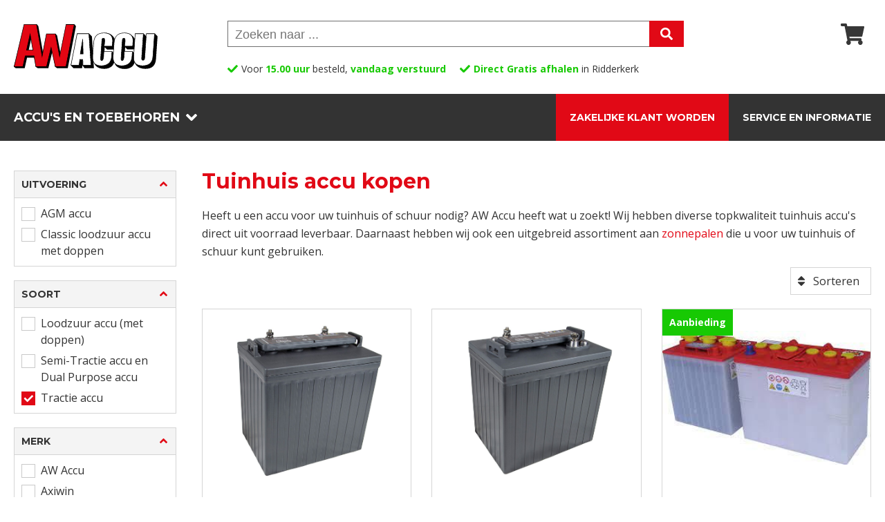

--- FILE ---
content_type: text/html; charset=UTF-8
request_url: https://www.awaccu.nl/producten/tuinhuis-accu/tractie-accu
body_size: 6730
content:
<!doctype html>
<html lang="nl">
<head>
<title>Tuinhuis accu en Tractie accu kopen bij AW Accu</title>
<meta name="description" content="Goedkope Tuinhuis accu kopen? Bestel uw Tuinhuis accu en Tractie accu direct bij AW ACCU - Zeer scherpe prijzen - Alles op voorraad - Snel geleverd - Topkwaliteit accu’s">
<meta property="og:title" content="Tuinhuis accu en Tractie accu kopen bij AW Accu" />
<meta property="og:description" content="Goedkope Tuinhuis accu kopen? Bestel uw Tuinhuis accu en Tractie accu direct bij AW ACCU - Zeer scherpe prijzen - Alles op voorraad - Snel geleverd - Topkwaliteit accu’s" />
<meta property="og:image" content="https://www.awaccu.nl/images/accu/tuinhuis-accu.jpg" />
<meta name="twitter:title" content="Tuinhuis accu en Tractie accu kopen bij AW Accu" />
<meta name="twitter:description" content="Goedkope Tuinhuis accu kopen? Bestel uw Tuinhuis accu en Tractie accu direct bij AW ACCU - Zeer scherpe prijzen - Alles op voorraad - Snel geleverd - Topkwaliteit accu’s" />
<meta name="twitter:image" content="https://www.awaccu.nl/images/accu/tuinhuis-accu.jpg" />
<meta charset="utf-8">
<meta name="viewport" content="width=device-width, initial-scale=1.0" />
<link href="/css/css-reset.css" rel="stylesheet" type="text/css" />
<link href="/css/style.css?v2" rel="stylesheet" type="text/css" />
<link href="/css/menu-header.css" rel="stylesheet" type="text/css" />
<link href="/css/producten.css" rel="stylesheet" type="text/css" />
<link href="/css/footer.css" rel="stylesheet" type="text/css" />	
<link href="https://fonts.googleapis.com/css?family=Open+Sans:400,600,700,800&display=swap" rel="stylesheet">
<link href="https://fonts.googleapis.com/css2?family=Montserrat:wght@400;600;700;900&display=swap" rel="stylesheet">
<link rel="canonical" href="https://www.awaccu.nl/producten/tuinhuis-accu" />
<script src="/scripts/jquery-3.5.0.min.js" type="text/javascript" ></script>
<script type="text/JavaScript">
function MM_jumpMenu(targ,selObj,restore){
  eval(targ+".location='"+selObj.options[selObj.selectedIndex].value+"'");
  if (restore) selObj.selectedIndex=0;
}
</script>
<link rel="apple-touch-icon" sizes="180x180" href="/favicons/apple-touch-icon.png">
<link rel="icon" type="image/png" sizes="32x32" href="/favicons/favicon-32x32.png">
<link rel="icon" type="image/png" sizes="16x16" href="/favicons/favicon-16x16.png">
<link rel="manifest" href="/favicons/site.webmanifest">
<link rel="mask-icon" href="/favicons/safari-pinned-tab.svg" color="#e10915">
<link rel="shortcut icon" href="/favicons/favicon.ico">
<meta name="apple-mobile-web-app-title" content="AW Accu">
<meta name="application-name" content="AW Accu">
<meta name="msapplication-TileColor" content="#ffffff">
<meta name="msapplication-config" content="/favicons/browserconfig.xml">
<meta name="theme-color" content="#ffffff">
<script>
(function(w,d,s,l,i){w[l]=w[l]||[];w[l].push({'gtm.start':new Date().getTime(),event:'gtm.js'});
var f=d.getElementsByTagName(s)[0], j=d.createElement(s), dl=l!='dataLayer'?'&l='+l:'';
j.async=true; j.src='https://www.googletagmanager.com/gtm.js?id='+i+dl; f.parentNode.insertBefore(j,f);
})(window,document,'script','dataLayer','GTM-M53DR6FX');
</script>
<script src="https://static.elfsight.com/platform/platform.js" async></script>
<script>!function(s,e,t,r){var a=e.createElement("script");a.async=!0;a.src="https://cdn.masslytics.io/masslytics.js";var c=e.getElementsByTagName("script")[0];c.parentNode.insertBefore(a,c);s.masslyticsApiSubdomain="app";s.masslyticsBrandId="SW-645108";}(window,document);</script>
<script async src="https://plausible.io/js/pa-0HgGx6M9jti6Pa_pI9I_n.js"></script>
<script>
  window.plausible=window.plausible||function(){(plausible.q=plausible.q||[]).push(arguments)},plausible.init=plausible.init||function(i){plausible.o=i||{}};
  plausible.init()
</script>
</head>
	<body>
        <header>
	
			<!--<div class="top-openingsbar">
        		Wij zijn geopend van 9:00 tot 13:00
    		</div>-->
            
			<div class="main clearfix">
            <div class="hamburger" id="hamburger"></div>
            <a href="/"><img src="/images/aw-accu.svg" class="logo" alt="AW Accu"/></a>
                <div class="icons">
                    <div class="icon-3-nolink"></div>              </div>
                            <div class="zoek">
                  <form id="form_zk" name="form_zk" method="get" action="/zoeken.php">
                      <input name="zoekwoord" type="text" id="zoekwoord" placeholder="Zoeken naar ..." value="">
                      <input name="zv" type="hidden" id="zv" value="ja">
                      <input type="submit" value="">
                  </form>
              </div>
              <!--<div class="voordelen clearfix">
                      <div><span class="groen">Snelle</span> levering</div>
                      <div><span class="groen">Compleet</span> assortiment</div>
                      <div><span class="groen">Veilig</span> bestellen en betalen</div>
                      <div><span class="groen">9.6</span> klantenscore</div>
                      <div><span class="groen">Helpdesk</span> +31 180 53 16 16</div>
                </div>-->
				<div class="voordelen-review">
                      <div>Voor <span class="groen">15.00 uur</span> besteld, <span class="groen">vandaag verstuurd</span></div>
                      <div><span class="groen">Direct Gratis afhalen</span> in Ridderkerk</div>
				  	  <div class="elfsight-app-5805e819-b1a3-4763-99a5-b07250565ef2"></div>
                </div>
            </div>
            <div class="hdr-buttons">
                <div class="buttons-container clearfix">
                    <div class="float-left clearfix">
                        <div id="button-assortiment">Accu's en toebehoren</div>
                    </div>
                    <div class="float-right clearfix">
						<!--<a href="/pagina/vacature-magazijnmedewerker-chauffeur">Vacature</a>-->
                        <a href="/pagina/zakelijke-klant-worden">Zakelijke klant worden</a>
                        <a href="/service-en-informatie">Service en informatie</a>
                    </div>
                </div>
            </div>
		  <div class="menu-container" id="menu-container">
		  <div class="button-mob-ass" id="button-assortiment-mob">Accu's en toebehoren</div>
			<div id="menu" class="menu clearfix">
                <div class="groep-container">
                    <h4 id="titel-groep-1">Toepassing</h4>
                    <div class="groep clearfix" id="groep-1">
                    <div>
                    <a href="/producten/agrarische-accu">Agrarische accu</a><a href="/producten/auto-accu">Auto accu</a><a href="/producten/beveiliging-accu">Beveiliging accu</a><a href="/producten/boot-accu">Boot accu</a><a href="/producten/camper-accu">Camper accu</a><a href="/producten/caravan-accu">Caravan accu</a><a href="/producten/golfkar-accu">Golfkar accu</a><a href="/producten/golftrolley-accu">Golftrolley accu</a><a href="/producten/grasmaaier-accu">Grasmaaier accu</a><a href="/producten/heftruck-accu">Heftruck accu</a></div><div><a href="/producten/hoogwerker-accu">Hoogwerker accu</a><a href="/producten/motor-accu">Motor accu</a><a href="/producten/oldtimer-accu">Oldtimer accu</a><a href="/producten/rolstoel-accu">Rolstoel accu</a><a href="/producten/scooter-accu">Scooter accu</a><a href="/producten/scootmobiel-accu">Scootmobiel accu</a><a href="/producten/solar-accu">Solar accu</a><a href="/producten/telecom-accu">Telecom accu</a><a href="/producten/tuinhuis-accu">Tuinhuis accu</a><a href="/producten/vrachtwagen-accu">Vrachtwagen accu</a>                    </div>
                    </div>
                </div>
				<div class="groep-container">
                    <h4 id="titel-groep-2">Soort</h4>
                    <div class="groep clearfix" id="groep-2">
                    <div>
					<a href="/producten/classic-oldtimer-accu">Classic oldtimer accu</a><a href="/producten/loodaccu">Loodaccu</a><a href="/producten/loodzuur-accu-met-doppen">Loodzuur accu (met doppen)</a><a href="/producten/semi-tractie-accu-dual-purpose-accu">Semi-Tractie accu en Dual Purpose accu</a></div><div><a href="/producten/start-accu">Start accu</a><a href="/producten/start-stop-accu">Start-stop accu</a><a href="/producten/stationaire-accu">Stationaire accu</a><a href="/producten/tractie-accu">Tractie accu</a>                    </div>
                    </div>
                </div>
				<div class="groep-container">
                    <h4 id="titel-groep-3">Uitvoering</h4>
                    <div class="groep clearfix" id="groep-3">
                    <div>
					<a href="/producten/agm-accu">AGM accu</a><a href="/producten/agm-accu-met-zuurpack">AGM accu met zuurpack</a><a href="/producten/agm-start-stop-accu">AGM start-stop accu</a><a href="/producten/classic-loodzuur-accu-met-doppen">Classic loodzuur accu met doppen</a><a href="/producten/efb-start-stop-accu">EFB start-stop accu</a></div><div><a href="/producten/gel-accu">Gel accu</a><a href="/producten/lead-carbon-gel-accu">Lead Carbon Gel accu</a><a href="/producten/lithium-accu">Lithium accu</a><a href="/producten/optima-spiracell">Optima spiracell</a><a href="/producten/smf-accu">SMF accu</a>                    </div>
                    </div>
                </div>
				<div class="groep-container">
                    <h4 id="titel-groep-4">Toebehoren &amp; Overig</h4>
                    <div class="groep clearfix" id="groep-4">
                    <div>
					<a href="/producten/aansluitmateriaal">Aansluitmateriaal</a><a href="/producten/accubak">Accubak</a><a href="/producten/accukabel">Accukabel</a><a href="/producten/accumonitor">Accumonitor</a><a href="/producten/accuscheider">Accuscheider</a><a href="/producten/accutester">Accutester</a><a href="/producten/demi-water">Demi-water</a><a href="/producten/digitale-universeelmeter">Digitale universeelmeter</a><a href="/producten/diverse">Diverse</a></div><div><a href="/producten/groene-stroom">Groene stroom</a><a href="/producten/lader">Lader</a><a href="/producten/omvormers-ac-dc-inverters">Omvormers en AC-DC inverters</a><a href="/producten/powerbank">Powerbank</a><a href="/producten/startbooster">Startbooster</a><a href="/producten/startkabel">Startkabel</a><a href="/producten/stroomonderbreker">Stroomonderbreker</a><a href="/producten/zekeringen-en-zekeringhouders">Zekeringen en zekeringhouders</a>                    </div>
                    </div>
                </div>
            </div>
			<!--<div class="button-mob"><a href="/pagina/vacature-magazijnmedewerker-chauffeur">Vacature</a></div>-->
			<div class="button-mob"><a href="/pagina/zakelijke-klant-worden">Zakelijke klant worden</a></div>
			<div class="button-mob"><a href="/service-en-informatie">Service en informatie</a></div>
			</div>
        </header>
        <div id="margin-header" class="margin-header"></div>        <section class="filters-mob clearfix">
			<div class="flsr">
				<div class="fl-mob float-left" id="button-filters">Filter</div>
                <div class="sr-mob float-right" id="button-sorteren-mob">Sorteren</div>
			</div>
		</section>
        <div class="sorteermenu-mob" id="sorteermenu-mob">
            <a href="/producten/tuinhuis-accu/tractie-accu?s=1">Relevantie</a>
            <a href="/producten/tuinhuis-accu/tractie-accu?s=2">Prijs oplopend</a>
            <a href="/producten/tuinhuis-accu/tractie-accu?s=3">Prijs aflopend</a>
        </div>
		<section class="main clearfix">
			<div class="filtercontainer clearfix">
                        <div class="filters float-left" id="filters">
<div class="filterblok">
    <div id="filterkop-1" class="filterbox-kop clearfix montsterrat14 uppercase">Uitvoering</div>
    <div id="filtermenu-1" class="filteropties" style="display: block">
        <div class="optiecontainer clearfix"><a href="/producten/tuinhuis-accu/agm-accu/tractie-accu">AGM accu</a></div><div class="optiecontainer clearfix"><a href="/producten/tuinhuis-accu/classic-loodzuur-accu-met-doppen/tractie-accu">Classic loodzuur accu met doppen</a></div>
    </div>
    </div><div class="filterblok">
    <div id="filterkop-3" class="filterbox-kop clearfix montsterrat14 uppercase">Soort</div>
    <div id="filtermenu-3" class="filteropties filtermenu-3-mob" style="display: block">
        <div class="optiecontainer clearfix"><a href="/producten/tuinhuis-accu/tractie-accu+loodzuur-accu-met-doppen">Loodzuur accu (met doppen)</a></div><div class="optiecontainer clearfix"><a href="/producten/tuinhuis-accu/tractie-accu+semi-tractie-accu-dual-purpose-accu">Semi-Tractie accu en Dual Purpose accu</a></div><div class="optiecontainer clearfix"><a href="/producten/tuinhuis-accu" class="actief">Tractie accu</a></div>
    </div>
    </div><div class="filterblok">
    <div id="filterkop-4" class="filterbox-kop clearfix montsterrat14 uppercase">Merk</div>
    <div id="filtermenu-4" class="filteropties" style="display: block">
        <div class="optiecontainer clearfix"><a href="/producten/tuinhuis-accu/tractie-accu?m=aw-accu">AW Accu</a></div><div class="optiecontainer clearfix"><a href="/producten/tuinhuis-accu/tractie-accu?m=axiwin">Axiwin</a></div><div class="optiecontainer clearfix"><a href="/producten/tuinhuis-accu/tractie-accu?m=banner">Banner</a></div>
    </div>
    </div><div class="filterblok">
    <div id="filterkop-5" class="filterbox-kop clearfix montsterrat14 uppercase">Voltage</div>
    <div id="filtermenu-5" class="filteropties" style="display: block">
        <div class="optiecontainer clearfix"><a href="/producten/tuinhuis-accu/tractie-accu?v=2v">2V</a></div><div class="optiecontainer clearfix"><a href="/producten/tuinhuis-accu/tractie-accu?v=6v">6V</a></div><div class="optiecontainer clearfix"><a href="/producten/tuinhuis-accu/tractie-accu?v=8v">8V</a></div><div class="optiecontainer clearfix"><a href="/producten/tuinhuis-accu/tractie-accu?v=12v">12V</a></div>
    </div>
    </div><div class="filterblok">
    <div id="filterkop-6" class="filterbox-kop clearfix montsterrat14 uppercase">Capaciteit</div>
    <div id="filtermenu-6" class="filteropties" style="display: block">
        <div class="optiecontainer clearfix"><a href="/producten/tuinhuis-accu/tractie-accu?c=21-50ah">21-50Ah</a></div><div class="optiecontainer clearfix"><a href="/producten/tuinhuis-accu/tractie-accu?c=51-80ah">51-80Ah</a></div><div class="optiecontainer clearfix"><a href="/producten/tuinhuis-accu/tractie-accu?c=81-110ah">81-110Ah</a></div><div class="optiecontainer clearfix"><a href="/producten/tuinhuis-accu/tractie-accu?c=110-140ah">110-140Ah</a></div><div class="optiecontainer clearfix"><a href="/producten/tuinhuis-accu/tractie-accu?c=141-200ah">141-200Ah</a></div><div class="optiecontainer clearfix"><a href="/producten/tuinhuis-accu/tractie-accu?c=201-500ah">201-500Ah</a></div><div class="optiecontainer clearfix"><a href="/producten/tuinhuis-accu/tractie-accu?c=501-1000ah">501-1000Ah</a></div><div class="optiecontainer clearfix"><a href="/producten/tuinhuis-accu/tractie-accu?c=1001ah">>1001Ah</a></div>
    </div>
    </div>			</div>
            </div>
			<div class="printro float-right">
				<h1 class="montsterrat30 tekstrood">Tuinhuis accu kopen</h1>
                <div class="tekst">Heeft u een accu voor uw tuinhuis of schuur nodig? AW Accu heeft wat u zoekt! Wij hebben diverse topkwaliteit tuinhuis accu&#39;s direct uit voorraad leverbaar. Daarnaast hebben wij ook een uitgebreid assortiment aan <a href="/producten/groene-stroom">zonnepalen</a> die u voor uw tuinhuis of schuur kunt gebruiken. </div>			</div>
			<div class="srtintro clearfix">
              <div class="srt-main float-right">
                                                <div class="sorteren" id="button-sorteren">Sorteren</div>
                <div class="sorteermenu" id="sorteermenu">
                  <a href="/producten/tuinhuis-accu/tractie-accu?s=1">Relevantie</a>
                  <a href="/producten/tuinhuis-accu/tractie-accu?s=2">Prijs oplopend</a>
                  <a href="/producten/tuinhuis-accu/tractie-accu?s=3">Prijs aflopend</a>
                </div>
                              </div>
			</div>
			<div class="productencontainer kolom-3-4 float-right flex-box">
            <div class="product kolom-1-3">
						<a href="/product/aw-t875-aw-professional-deep-cycle-usa-monoblock-sli-accu-8v-170ah-c20"><div class="prod-image" style="background-image: url(/fotos/1708626249.jpg);" title="Tuinhuis accu AW T875 AW Professional deep cycle USA monoblock SLI accu 8V 170Ah(C20)   ">
							
						</div></a>
						<div class="container">
							<div class="prod-tekst">
								<h3 class="tuinhuis-accu-kopen"><a href="/product/aw-t875-aw-professional-deep-cycle-usa-monoblock-sli-accu-8v-170ah-c20"><span class="art-nr">AW T875 | Tuinhuis accu</span> AW Professional deep cycle USA monoblock SLI accu 8V 170Ah(C20)   </a></h3>
								<div class="info-tekst">AW Accu | Loodzuur accu (met doppen) | Semi-Tractie accu en Dual Purpose accu | Tractie accu | Classic loodzuur accu met doppen | 8V | 170Ah(C20) |   </div>
							</div>
						</div>
						<div class="beschikbaarheid">
							<font class="levertijdgroen">Direct leverbaar</font>
						</div>
						<div class="prijsbox grijs">
						<div class="prijzen float-left clearfix">
                                    <div class="streeptekst">262.50</div>
                                    <div class="montsterrat20">209.95</div>
                                    <div class="info-tekst">incl.btw</div>
                                </div>
                        <form action="/winkelmandje" method="post" name="form" id="form">
                        <input name="aantal" type="hidden" id="aantal" value="1">
                        <input name="prod_id" type="hidden" id="prod_id" value="592">
                        <input name="actie" type="hidden" id="actie" value="toevoegen">
                        <input type="submit" name="button" id="button" value="" />
                        </form>
						</div>
					</div><div class="product kolom-1-3">
						<a href="/product/aw-t105-aw-professional-deep-cycle-usa-monoblock-sli-accu-6v-232ah-c20"><div class="prod-image" style="background-image: url(/fotos/1708626216.jpg);" title="Tuinhuis accu AW T105 AW Professional deep cycle USA monoblock SLI accu 6V 232Ah(C20)   ">
							
						</div></a>
						<div class="container">
							<div class="prod-tekst">
								<h3 class="tuinhuis-accu-kopen"><a href="/product/aw-t105-aw-professional-deep-cycle-usa-monoblock-sli-accu-6v-232ah-c20"><span class="art-nr">AW T105 | Tuinhuis accu</span> AW Professional deep cycle USA monoblock SLI accu 6V 232Ah(C20)   </a></h3>
								<div class="info-tekst">AW Accu | Semi-Tractie accu en Dual Purpose accu | Tractie accu | Classic loodzuur accu met doppen | 6V | 232Ah(C20) |   </div>
							</div>
						</div>
						<div class="beschikbaarheid">
							<font class="levertijdgroen">Direct leverbaar</font>
						</div>
						<div class="prijsbox grijs">
						<div class="prijzen float-left clearfix">
                                    <div class="streeptekst">262.50</div>
                                    <div class="montsterrat20">209.95</div>
                                    <div class="info-tekst">incl.btw</div>
                                </div>
                        <form action="/winkelmandje" method="post" name="form" id="form">
                        <input name="aantal" type="hidden" id="aantal" value="1">
                        <input name="prod_id" type="hidden" id="prod_id" value="591">
                        <input name="actie" type="hidden" id="actie" value="toevoegen">
                        <input type="submit" name="button" id="button" value="" />
                        </form>
						</div>
					</div><div class="product kolom-1-3">
						<a href="/product/3-pzs-75-aw-tractiemoblock-buisjesplaat-accu-12v-110ah-c20-75ah-c5"><div class="prod-image" style="background-image: url(/fotos/1663149708.jpg);" title="Tuinhuis accu 3 PzS 75 AW Tractiemoblock buisjesplaat accu 12V 110Ah(C20) / 75Ah(C5) -">
							<div class="blok-nieuw montsterrat12 b-groen">Aanbieding</div>
						</div></a>
						<div class="container">
							<div class="prod-tekst">
								<h3 class="tuinhuis-accu-kopen"><a href="/product/3-pzs-75-aw-tractiemoblock-buisjesplaat-accu-12v-110ah-c20-75ah-c5"><span class="art-nr">3 PzS 75 | Tuinhuis accu</span> AW Tractiemoblock buisjesplaat accu 12V 110Ah(C20) / 75Ah(C5) -</a></h3>
								<div class="info-tekst">AW Accu | Loodzuur accu (met doppen) | Tractie accu | Classic loodzuur accu met doppen | 12V | 110Ah(C20) / 75Ah(C5) | -</div>
							</div>
						</div>
						<div class="beschikbaarheid">
							<font class="levertijdgroen">Direct leverbaar</font>
						</div>
						<div class="prijsbox grijs">
						<div class="prijzen float-left clearfix">
                                    <div class="streeptekst">365.00</div>
                                    <div class="montsterrat20">255.00</div>
                                    <div class="info-tekst">incl.btw</div>
                                </div>
                        <form action="/winkelmandje" method="post" name="form" id="form">
                        <input name="aantal" type="hidden" id="aantal" value="1">
                        <input name="prod_id" type="hidden" id="prod_id" value="1261">
                        <input name="actie" type="hidden" id="actie" value="toevoegen">
                        <input type="submit" name="button" id="button" value="" />
                        </form>
						</div>
					</div><div class="product kolom-1-3">
						<a href="/product/6-pzs-195-tractie-monoblock-tubular-sli-loodzuur-accu-6v-195ah-c5-250ah-c20"><div class="prod-image" style="background-image: url(/fotos/6pzs195-aw-accu-1.jpg);" title="Tuinhuis accu 6 PzS 195 Tractie monoblock tubular SLI loodzuur accu 6V 195Ah(C5) / 250Ah(C20)">
							
						</div></a>
						<div class="container">
							<div class="prod-tekst">
								<h3 class="tuinhuis-accu-kopen"><a href="/product/6-pzs-195-tractie-monoblock-tubular-sli-loodzuur-accu-6v-195ah-c5-250ah-c20"><span class="art-nr">6 PzS 195 | Tuinhuis accu</span> Tractie monoblock tubular SLI loodzuur accu 6V 195Ah(C5) / 250Ah(C20)</a></h3>
								<div class="info-tekst">AW Accu | Loodzuur accu (met doppen) | Tractie accu | Classic loodzuur accu met doppen | 6V | 195Ah(C5) / 250Ah(C20)</div>
							</div>
						</div>
						<div class="beschikbaarheid">
							<font class="levertijdgroen">Direct leverbaar</font>
						</div>
						<div class="prijsbox grijs">
						<div class="prijzen float-left clearfix">
                                    <div class="streeptekst">349.95</div>
                                    <div class="montsterrat20">276.50</div>
                                    <div class="info-tekst">incl.btw</div>
                                </div>
                        <form action="/winkelmandje" method="post" name="form" id="form">
                        <input name="aantal" type="hidden" id="aantal" value="1">
                        <input name="prod_id" type="hidden" id="prod_id" value="579">
                        <input name="actie" type="hidden" id="actie" value="toevoegen">
                        <input type="submit" name="button" id="button" value="" />
                        </form>
						</div>
					</div><div class="product kolom-1-3">
						<a href="/product/aw-t1275-aw-professional-deep-cycle-usa-monoblock-sli-accu-12v-150ah-c20"><div class="prod-image" style="background-image: url(/fotos/1708626235.jpg);" title="Tuinhuis accu AW T1275 AW Professional deep cycle USA monoblock SLI accu 12V 150Ah(C20)    ">
							
						</div></a>
						<div class="container">
							<div class="prod-tekst">
								<h3 class="tuinhuis-accu-kopen"><a href="/product/aw-t1275-aw-professional-deep-cycle-usa-monoblock-sli-accu-12v-150ah-c20"><span class="art-nr">AW T1275 | Tuinhuis accu</span> AW Professional deep cycle USA monoblock SLI accu 12V 150Ah(C20)    </a></h3>
								<div class="info-tekst">AW Accu | Loodzuur accu (met doppen) | Semi-Tractie accu en Dual Purpose accu | Tractie accu | Classic loodzuur accu met doppen | 12V | 150Ah(C20) |    </div>
							</div>
						</div>
						<div class="beschikbaarheid">
							<font class="levertijdgroen">Direct leverbaar</font>
						</div>
						<div class="prijsbox grijs">
						<div class="prijzen float-left clearfix">
                                    <div class="streeptekst">359.95</div>
                                    <div class="montsterrat20">287.50</div>
                                    <div class="info-tekst">incl.btw</div>
                                </div>
                        <form action="/winkelmandje" method="post" name="form" id="form">
                        <input name="aantal" type="hidden" id="aantal" value="1">
                        <input name="prod_id" type="hidden" id="prod_id" value="593">
                        <input name="actie" type="hidden" id="actie" value="toevoegen">
                        <input type="submit" name="button" id="button" value="" />
                        </form>
						</div>
					</div><div class="product kolom-1-3">
						<a href="/product/4pzs110-tractie-monoblock-tubular-sli-loodzuur-accu-12v-158ah-c20"><div class="prod-image" style="background-image: url(/fotos/4pzs110-aw-accu-1.jpg);" title="Tuinhuis accu 4PZS110 Tractie monoblock tubular SLI loodzuur accu 12V 158Ah(C20)  ">
							
						</div></a>
						<div class="container">
							<div class="prod-tekst">
								<h3 class="tuinhuis-accu-kopen"><a href="/product/4pzs110-tractie-monoblock-tubular-sli-loodzuur-accu-12v-158ah-c20"><span class="art-nr">4PZS110 | Tuinhuis accu</span> Tractie monoblock tubular SLI loodzuur accu 12V 158Ah(C20)  </a></h3>
								<div class="info-tekst">AW Accu | Loodzuur accu (met doppen) | Tractie accu | Classic loodzuur accu met doppen | 12V | 158Ah(C20) |  </div>
							</div>
						</div>
						<div class="beschikbaarheid">
							<font class="levertijdgroen">Direct leverbaar</font>
						</div>
						<div class="prijsbox grijs">
						<div class="prijzen float-left clearfix">
                                    <div class="streeptekst">449.95</div>
                                    <div class="montsterrat20">359.95</div>
                                    <div class="info-tekst">incl.btw</div>
                                </div>
                        <form action="/winkelmandje" method="post" name="form" id="form">
                        <input name="aantal" type="hidden" id="aantal" value="1">
                        <input name="prod_id" type="hidden" id="prod_id" value="580">
                        <input name="actie" type="hidden" id="actie" value="toevoegen">
                        <input type="submit" name="button" id="button" value="" />
                        </form>
						</div>
					</div><div class="product kolom-1-3">
						<a href="/product/6-pzs-50-aw-tractiemoblock-buisjesplaat-accu-12v-50ah-c20"><div class="prod-image" style="background-image: url(/fotos/1663148965.jpg);" title="Tuinhuis accu 6 PzS 50 AW Tractiemoblock buisjesplaat accu 12V 50Ah(C20) -">
							
						</div></a>
						<div class="container">
							<div class="prod-tekst">
								<h3 class="tuinhuis-accu-kopen"><a href="/product/6-pzs-50-aw-tractiemoblock-buisjesplaat-accu-12v-50ah-c20"><span class="art-nr">6 PzS 50 | Tuinhuis accu</span> AW Tractiemoblock buisjesplaat accu 12V 50Ah(C20) -</a></h3>
								<div class="info-tekst">AW Accu | Loodzuur accu (met doppen) | Tractie accu | Classic loodzuur accu met doppen | 12V | 50Ah(C20) | -</div>
							</div>
						</div>
						<div class="beschikbaarheid">
							<font class="levertijdgrijs">Snel leverbaar</font>
						</div>
						<div class="prijsbox grijs">
						<div class="b-aanvraag prijzen float-left clearfix">
									<div class="aanvraag">Prijs op aanvraag</div>
								</div>
                        <a href="/pagina/contact"><div class="btaanvraag">
									<img src="/images/envelope-solid.svg"></img>
								</div></a>
						</div>
					</div><div class="product kolom-1-3">
						<a href="/product/6-pzs-72-aw-tractiemoblock-buisjesplaat-accu-12v-72ah-c20"><div class="prod-image" style="background-image: url(/fotos/1663149628.jpg);" title="Tuinhuis accu 6 PzS 72 AW Tractiemoblock buisjesplaat accu 12V 72Ah(C20) -">
							
						</div></a>
						<div class="container">
							<div class="prod-tekst">
								<h3 class="tuinhuis-accu-kopen"><a href="/product/6-pzs-72-aw-tractiemoblock-buisjesplaat-accu-12v-72ah-c20"><span class="art-nr">6 PzS 72 | Tuinhuis accu</span> AW Tractiemoblock buisjesplaat accu 12V 72Ah(C20) -</a></h3>
								<div class="info-tekst">AW Accu | Loodzuur accu (met doppen) | Tractie accu | Classic loodzuur accu met doppen | 12V | 72Ah(C20) | -</div>
							</div>
						</div>
						<div class="beschikbaarheid">
							<font class="levertijdgrijs">Snel leverbaar</font>
						</div>
						<div class="prijsbox grijs">
						<div class="b-aanvraag prijzen float-left clearfix">
									<div class="aanvraag">Prijs op aanvraag</div>
								</div>
                        <a href="/pagina/contact"><div class="btaanvraag">
									<img src="/images/envelope-solid.svg"></img>
								</div></a>
						</div>
					</div><div class="product kolom-1-3">
						<a href="/product/6-pzs-75-aw-tractiemoblock-buisjesplaat-accu-12v-75ah-c20"><div class="prod-image" style="background-image: url(/fotos/1663149654.jpg);" title="Tuinhuis accu 6 PzS 75 AW Tractiemoblock buisjesplaat accu 12V 75Ah(C20) -">
							
						</div></a>
						<div class="container">
							<div class="prod-tekst">
								<h3 class="tuinhuis-accu-kopen"><a href="/product/6-pzs-75-aw-tractiemoblock-buisjesplaat-accu-12v-75ah-c20"><span class="art-nr">6 PzS 75 | Tuinhuis accu</span> AW Tractiemoblock buisjesplaat accu 12V 75Ah(C20) -</a></h3>
								<div class="info-tekst">AW Accu | Loodzuur accu (met doppen) | Tractie accu | Classic loodzuur accu met doppen | 12V | 75Ah(C20) | -</div>
							</div>
						</div>
						<div class="beschikbaarheid">
							<font class="levertijdgrijs">Snel leverbaar</font>
						</div>
						<div class="prijsbox grijs">
						<div class="b-aanvraag prijzen float-left clearfix">
									<div class="aanvraag">Prijs op aanvraag</div>
								</div>
                        <a href="/pagina/contact"><div class="btaanvraag">
									<img src="/images/envelope-solid.svg"></img>
								</div></a>
						</div>
					</div><div class="product kolom-1-3">
						<a href="/product/6-pzs-96-aw-tractiemoblock-buisjesplaat-accu-12v-96ah-c20"><div class="prod-image" style="background-image: url(/fotos/1663149735.jpg);" title="Tuinhuis accu 6 PzS 96 AW Tractiemoblock buisjesplaat accu 12V 96Ah(C20) -">
							
						</div></a>
						<div class="container">
							<div class="prod-tekst">
								<h3 class="tuinhuis-accu-kopen"><a href="/product/6-pzs-96-aw-tractiemoblock-buisjesplaat-accu-12v-96ah-c20"><span class="art-nr">6 PzS 96 | Tuinhuis accu</span> AW Tractiemoblock buisjesplaat accu 12V 96Ah(C20) -</a></h3>
								<div class="info-tekst">AW Accu | Loodzuur accu (met doppen) | Tractie accu | Classic loodzuur accu met doppen | 12V | 96Ah(C20) | -</div>
							</div>
						</div>
						<div class="beschikbaarheid">
							<font class="levertijdgrijs">Snel leverbaar</font>
						</div>
						<div class="prijsbox grijs">
						<div class="b-aanvraag prijzen float-left clearfix">
									<div class="aanvraag">Prijs op aanvraag</div>
								</div>
                        <a href="/pagina/contact"><div class="btaanvraag">
									<img src="/images/envelope-solid.svg"></img>
								</div></a>
						</div>
					</div><div class="product kolom-1-3">
						<a href="/product/6-pzs-105-aw-tractiemoblock-buisjesplaat-accu-12v-105ah-c20"><div class="prod-image" style="background-image: url(/fotos/1663149778.jpg);" title="Tuinhuis accu 6 PzS 105 AW Tractiemoblock buisjesplaat accu 12V 105Ah(C20) -">
							
						</div></a>
						<div class="container">
							<div class="prod-tekst">
								<h3 class="tuinhuis-accu-kopen"><a href="/product/6-pzs-105-aw-tractiemoblock-buisjesplaat-accu-12v-105ah-c20"><span class="art-nr">6 PzS 105 | Tuinhuis accu</span> AW Tractiemoblock buisjesplaat accu 12V 105Ah(C20) -</a></h3>
								<div class="info-tekst">AW Accu | Loodzuur accu (met doppen) | Tractie accu | Classic loodzuur accu met doppen | 12V | 105Ah(C20) | -</div>
							</div>
						</div>
						<div class="beschikbaarheid">
							<font class="levertijdgrijs">Snel leverbaar</font>
						</div>
						<div class="prijsbox grijs">
						<div class="b-aanvraag prijzen float-left clearfix">
									<div class="aanvraag">Prijs op aanvraag</div>
								</div>
                        <a href="/pagina/contact"><div class="btaanvraag">
									<img src="/images/envelope-solid.svg"></img>
								</div></a>
						</div>
					</div><div class="product kolom-1-3">
						<a href="/product/2-pzb-110-aw-accu-tractiecel-tubular-loodzuur-accu-2v-110ah-c5"><div class="prod-image" style="background-image: url(/fotos/1620583567.jpg);" title="Tuinhuis accu 2 PzB 110 AW Accu Tractiecel Tubular Loodzuur accu 2V 110Ah(C5) -">
							
						</div></a>
						<div class="container">
							<div class="prod-tekst">
								<h3 class="tuinhuis-accu-kopen"><a href="/product/2-pzb-110-aw-accu-tractiecel-tubular-loodzuur-accu-2v-110ah-c5"><span class="art-nr">2 PzB 110 | Tuinhuis accu</span> AW Accu Tractiecel Tubular Loodzuur accu 2V 110Ah(C5) -</a></h3>
								<div class="info-tekst">AW Accu | Tractie accu | Classic loodzuur accu met doppen | 2V | 110Ah(C5) | -</div>
							</div>
						</div>
						<div class="beschikbaarheid">
							<font class="levertijdoranje">Levertijd in overleg</font>
						</div>
						<div class="prijsbox grijs">
						<div class="b-aanvraag prijzen float-left clearfix">
									<div class="aanvraag">Prijs op aanvraag</div>
								</div>
                        <a href="/pagina/contact"><div class="btaanvraag">
									<img src="/images/envelope-solid.svg"></img>
								</div></a>
						</div>
					</div>		
			</div>
		
        <section class="pag">
		<div class="basispagnummer clearfix"><div class="pagnummerRood"><a href="/producten/tuinhuis-accu/tractie-accu?p=1">1</a></div><div class="pagnummer"><a href="/producten/tuinhuis-accu/tractie-accu?p=2">2</a></div><div class="pagnummer"><a href="/producten/tuinhuis-accu/tractie-accu?p=3">3</a></div><div class="pagnummer"><a href="/producten/tuinhuis-accu/tractie-accu?p=4">4</a></div><div class="pagnummer"><a href="/producten/tuinhuis-accu/tractie-accu?p=5">5</a></div><div class="pagnummer"><a href="/producten/tuinhuis-accu/tractie-accu?p=6">6</a></div><div class="pagnummer"><a href="/producten/tuinhuis-accu/tractie-accu?p=7">7</a></div><div class="pagnummer"><a href="/producten/tuinhuis-accu/tractie-accu?p=8">8</a></div><div class="pagnummer"><a href="/producten/tuinhuis-accu/tractie-accu?p=9">9</a></div><div class="pagnummer"><a href="/producten/tuinhuis-accu/tractie-accu?p=10">10</a></div><div class="pagnummer pag-back-next"><a href="/producten/tuinhuis-accu/tractie-accu?p=2">Volgende</a></div></div>
		</section>		</section>
        <section class="main clearfix">
                <div class="leesverder"><h2>Welke tuinhuis accu heeft u nodig?</h2>
Bij AW Accu vindt u voor elk tuinhuis of schuur de juiste accu. Met onze verschillende soorten accu&#39;s zoals de loodaccu, Semi-Tractie accu en Dual Purpose accu, start accu, stationaire accu en tractie accu heeft u genoeg keus. Heeft u vragen of staat uw accu er niet bij, Neem dan contact op met onze verkoopafdeling. Wij helpen u graag verder.<br><br>
<h2>Soorten auto accu&#39;s</h2>
AW accu heeft een groot assortiment tuinhuis accu&#39;s, in alle soorten en maten. Zo hebben wij onder andere een loodaccu,Semi-Tractie accu en Dual Purpose accu, start accu, stationaire accu en tractie accu voor uw tuinhuis of schuur. Al deze soorten tuinhuis accu&#39;s hebben verschillende kenmerken en capaciteiten.</div>
                </section>        <section class="main">
			<section class="flex-box iconslider bordericon">
					<div class="kolom-1-5 tekstcenter">
                    <!-- Elfsight Google Reviews | USP badge -->
                    <script src="https://static.elfsight.com/platform/platform.js" async></script>
                    <div class="elfsight-app-61f20c30-0d43-471f-964d-ad62c6341577" data-elfsight-app-lazy></div>
					</div>
					<div class="kolom-1-5 tekstcenter">
					<div class="feit-image" style="background-image: url(/images/vandaagbesteld.svg);"></div>
					<div class="opensans13">Voor <span style="color: #17C903; font-weight: 700;">15:00 uur</span> besteld,<br> <span style="color: #17C903; font-weight: 700;">vandaag verstuurd</span></div>
					</div>
					<div class="kolom-1-5 tekstcenter">
					<div class="feit-image" style="background-image: url(/images/directafhalen.svg);"></div>
					<div class="opensans13"><span style="color: #17C903; font-weight: 700;">Direct Gratis afhalen</span><br>in Ridderkerk</div>
					</div>
					<div class="kolom-1-5 tekstcenter">
					<div class="feit-image" style="background-image: url(/images/assortiment.svg);"></div>
					<div class="opensans13"><span style="color: #17C903; font-weight: 700;">Compleet </span>assortiment<br>direct uit <span style="color: #17C903; font-weight: 700;">voorraad leverbaar</span></div>
					</div>
					<div class="kolom-1-5 tekstcenter">
					<div class="feit-image" style="background-image: url(/images/helpdesk.svg);"></div>
					<div class="opensans13"><span style="color: #17C903; font-weight: 700;">Helpdesk </span>+31 180 53 16 16<br>Ons team helpt u graag</div>
					</div>
			</section>
            	    </section>
        <footer>
<div class="sectie1">
  <div class="klantenservice clearfix">
        <div class="koptekst">Wij zijn verhuisd naar Ridderkerk!</div>
    <div class="wrapper clearfix">
      <a href="/klantenservice"><div class="telefoon">
        <div class="titel">helpdesk</div>
        <div class="tekst">Wij zijn bereikbaar via <strong> 0180 53 16 16 </strong> of <strong>info@awaccu.nl</strong></div>
      </div></a>
            <a href="/pagina/aw-accu-ridderkerk"><div class="verhuizing">
        <div class="titel">Nieuwe locatie</div>
        <div class="tekst">U bent van harte welkom aan de Florijnstraat 16 in Ridderkerk.</div>
      </div></a>
    </div>
  </div>
</div>
<div class="sectie2">
<div class="kolommen flex-box">
	<div class="kolom-1-5">
	  <div class="kopje">Klantenservice</div>
	  <a href="/pagina/bestellen">Bestellen</a>
	  <a href="/pagina/bezorgen">Bezorgen</a>
	  <a href="/pagina/afhalen">Afhalen</a>
	  <a href="/pagina/bezorg-en-verzendkosten">Bezorg- en verzendkosten</a>
	  <a href="/pagina/voorraad-status">Voorraad status</a>
	  <a href="/pagina/openingstijden">Openingstijden</a>
	  <a href="/pagina/contact">Contact</a>
	</div>
	    <div class="kolom-1-5">
	  <div class="kopje">Handige links</div>
	  <a href="/producten/auto-accu">Auto accu kopen</a>
	  <a href="/producten/motor-accu">Motor accu kopen</a>
	  <a href="/producten/scooter-accu">Scooter accu kopen</a>
	  <a href="/producten/vrachtwagen-accu">Vrachtwagen accu kopen</a>
	  <a href="/producten/camper-accu">Camper accu kopen</a>
	  <a href="/producten/caravan-accu">Caravan accu kopen</a>
	  <a href="/producten/boot-accu">Boot accu kopen</a>
	</div>
	<div class="kolom-1-5">
		 <div class="volgons clearfix">
			  <div class="kopje">Volg ons</div>
			  <a href="https://nl-nl.facebook.com/people/AW-ACCU-BV/100060438977678/" target="_blank" rel="nofollow"><img class="icon float-left" src="/images/icon-facebook.svg" alt="Volg AW Accu op Facebook"/></a>
			  <a href="https://www.instagram.com/awaccu/" target="_blank" rel="nofollow"><img class="icon float-left" src="/images/icon-instagram.svg" alt="Volg AW Accu op Instagram"/></a>
			  <a href="https://www.linkedin.com/company/awaccu/?originalSubdomain=nl" target="_blank" rel="nofollow"><img class="icon float-left" src="/images/icon-linkedin.svg" alt="Volg AW Accu op LinkedIn"/></a>
		 </div>
		 <div class="kopje">Klantbeoordeling</div>
      	 <div class="elfsight-app-43fee112-8caf-4ada-9619-148c6761b112" data-elfsight-app-lazy></div>
      	  <!--<div><img src="/images/klantbeoordeling.svg" alt="Klantbeoordeling"/></div>-->
	</div>
	<div class="kolom-1-5">
	  <div class="kopje">Contact</div>
	   <div class="locatie">Florijnstraat 16<br>
		2988 CL Ridderkerk<br>
        (Direct aan de A15)<br>
		<a href="https://www.google.com/maps/dir/?api=1&destination=Florijnstraat+16,+2988+CL+Ridderkerk,+Nederland" target="_blank" rel="noopener">Route</a></div>
	   <div class="telefoonnr"><a href="#">+31 180 53 16 16</a></div>
	   <div class="envelop"><a href="mailto:sales@awaccu.nl">sales@awaccu.nl</a></div>
	   <div class="klok">Maandag t/m vrijdag van 09.00 uur tot 17.30 uur.</div>
	</div>
	<div class="kolom-1-5"></div>
</div>
</div>
<div class="sectie3">
	<div class="tekst">Betaal snel en veilig</div>
	<div class="logos clearfix">
		<div class="logo"><img src="/images/ideal-logo.svg" alt="iDeal"/></div>
		<div class="logo"><img src="/images/bancontact-logo.svg" alt="Bancontact"/></div>
		<div class="logo"><img src="/images/mastercard-logo.svg" alt="Mastercard"/></div>
		<div class="logo"><img src="/images/visa-logo.svg" alt="Visa"/></div>
	</div>
</div>
<div class="sectie4 clearfix">
	<div class="box">	
		<div class="ftleft">
			<a href="/pagina/algemene-voorwaarden">Algemene voorwaarden</a>
			<a href="/pagina/privacyverklaring">Privacyverklaring</a>
		</div>
		<div class="ftright">
			<div>Website door: <a href="https://www.boldonline.nl" target="_blank">Bold</a></div>
            <div>Copyright © 2026 AW Accu</div>
		</div>
	</div>	
</div>
</footer>
<link rel="stylesheet" href="/css/ui-zoeksuggesties.css">
<script src="/scripts/zoeksuggesties/jquery-ui-1.13.0.min.js"></script>
<script src="/scripts/zoeksuggesties/zoekopties.js"></script><!--Start of Tawk.to Script-->
<script type="text/javascript">
var Tawk_API=Tawk_API||{}, Tawk_LoadStart=new Date();
(function(){
var s1=document.createElement("script"),s0=document.getElementsByTagName("script")[0];
s1.async=true;
s1.src='https://embed.tawk.to/67e3bbb4591d01190a171ab7/1in8paeom';
s1.charset='UTF-8';
s1.setAttribute('crossorigin','*');
s0.parentNode.insertBefore(s1,s0);
})();
</script>
<!--End of Tawk.to Script--><script type="text/javascript" src="/scripts/menu.js"></script>
<script type="text/javascript" src="/scripts/filters.js"></script>
</body>
</html>


--- FILE ---
content_type: text/css
request_url: https://www.awaccu.nl/css/menu-header.css
body_size: 2753
content:
/* CSS Document */

.margin-header {
    height: 287px;
    max-height: 287px;
    -webkit-transition: all 0.3s ease;
	transition: all 0.3s ease;
}
.margin-header.sticky {
    max-height: 211px;
}
.top-openingsbar{
    width: 100%;
    background: #17C903;
    color: #000;
    text-align: center;
    padding: 8px 12px;
    font-size: 14px;
    line-height: 1.2;
}

header {
	/*background-image: url("/images/awaccu-kerst-links.jpg"), url("/images/awaccu-kerst-rechts.jpg");
    background-position: left top, right top;
    background-repeat: no-repeat, no-repeat;
    background-size: 300px auto, 300px auto;*/
    background-color: #fff;
	width: 100%;
    position: fixed;
	top: 0;
    z-index: 10;
}
header .main {
    width: 1240px;
    height: 136px;
	max-height: 136px;
	margin: auto;
    -webkit-transition: all 0.3s ease;
	transition: all 0.3s ease;
}
header .main.sticky {
    max-height: 60px;
}
header .hamburger {
    display: none;
}
header .logo {
    width: auto;
    height: 65px;
	margin: 35px 101px 36px 0;
	float: left;
    -webkit-transition: all 0.3s ease;
	transition: all 0.3s ease;
}
header .logo.sticky {
    width: auto;
    height: 38px;
	margin: 11px 140px 0 0;
}
header .zoek {
    padding-top: 30px;
	-webkit-transition: all 0.2s ease;
    transition: all 0.2s ease;
}
header .zoek.sticky {
    padding-top: 11px;
}
header .zoek input[type=text] {
  	width: calc(100% - 630px);
    height: 38px;
  	box-sizing: border-box;
 	border-top: 1px solid #707070;
    border-right: none;
    border-bottom: 1px solid #707070;
    border-left: 1px solid #707070;
  	border-radius: 0;
  	font-size: 18px;
    line-height: 18px;
	color: #707070;
    float: left;
  	margin: 0;
  	padding: 3px 10px 0 10px;
    -webkit-appearance: none;
}
header .zoek input[type=submit] {
  	background-color: #E10916;
    border: none;
    border-radius: 0;
    width: 50px;
    height: 38px;
    margin: 0;
  	cursor: pointer;
	background-image:url("../images/icon-hdr-zoek.svg");
  	background-position: center center; 
  	background-repeat: no-repeat;
	-webkit-transition: all 0.2s ease;
    transition: all 0.2s ease;
    -webkit-appearance: none;
}
header .zoek input[type=submit]:hover {
	background-color: #373737;
}
header .icons {
    padding-top: 32px;
    float: right;
    display: table;
	-webkit-transition: all 0.2s ease;
    transition: all 0.2s ease;
}
header .icons.sticky {
    padding-top: 14px;
}
header .icon-1 {
    width: 54px;
    height: 35px;
    background-image: url("../images/icon-hdr-login.svg");
    background-repeat: no-repeat;
    background-position: center center;
    float: left;
    -webkit-transition: background 0.2s ease;
    transition: background 0.2s ease;
}
header .icon-1:hover {
    background-image: url("../images/icon-hdr-login-hover.svg");
}
header .icon-2, header .icon-2-nolink {
    width: 54px;
    height: 35px;
    margin-left: 12px;
    background-image: url("../images/icon-hdr-favo-rood.svg");
    background-repeat: no-repeat;
    background-position: center center;
    float: left;
    -webkit-transition: background 0.2s ease;
    transition: background 0.2s ease;
}
header .icon-2-nolink {
    background-image: url("../images/icon-hdr-favo.svg");
}
header .icon-2:hover {
    background-image: url("../images/icon-hdr-favo-hover.svg");
}
header .icon-2 .aantal {
    font-size: 13px;
    line-height: 13px;
    font-weight: bold;
    text-align: center;
    color: #fff;
    padding-top: 10px;
    display: block;
}
header .icon-3, header .icon-3-nolink {
    width: 54px;
    height: 35px;
    margin-left: 12px;
    background-image: url("../images/icon-hdr-shop.svg");
    background-repeat: no-repeat;
    background-position: center center;
    float: left;
    position: relative;
    -webkit-transition: background 0.2s ease;
    transition: background 0.2s ease;
}
header .icon-3:hover {
    background-image: url("../images/icon-hdr-shop-hover.svg");
}
header .icon-3 .aantal {
    font-size: 13px;
    line-height: 13px;
    font-weight: bold;
    text-align: center;
    color: #fff;
    width: 22px;
    height: 17px;
    padding-top: 5px;
    right: 0;
    border-radius: 50%;
    background-color: #E10916;
    display: block;
    position: absolute;
}
header .voordelen {
    padding-top: 20px;
	height: 30px;
	max-height: 30px;
	overflow: hidden;
	-webkit-transition: all 0.2s ease;
    transition: all 0.2s ease;
}
header .voordelen.sticky {
    padding-top: 0;
	max-height: 0;
}
header .voordelen div {
    font-size: 14px;
    line-height: 14px;
    float: left;
    margin-right: 34px;
    background-repeat: no-repeat;
    background-size: contain;
    background-position: 0 center;
}
header .voordelen div:nth-child(1) {
    background-image: url("../images/vandaagbesteld.svg");
    padding-left: 22px;
}
header .voordelen div:nth-child(2) {
    background-image: url("../images/assortiment.svg");
    padding-left: 18px;
}
header .voordelen div:nth-child(3) {
    background-image: url("../images/veiligbestellen.svg");
    padding-left: 20px;
}
header .voordelen div:nth-child(4) {
    background-image: url("../images/klantscore.svg");
    padding-left: 20px;
}
header .voordelen div:nth-child(5) {
    background-image: url("../images/helpdesk.svg");
    padding-left: 15px;
    margin-right: 0;
}


/*Aanpassingen USP met google review*/
.voordelen-review {
    display: flex;
    align-items: center;
	font-size: 14px;
	margin-top: 14px;
	line-height: 1.2em;
}
.voordelen-review > div:nth-child(1)::before,
.voordelen-review > div:nth-child(2)::before {
    content: "";
    display: inline-block;
    width: 16px;
    height: 16px;
    background-image: url(../images/check.svg);
    background-position: top 5px left;
    background-repeat: no-repeat;
    margin-right: 4px;
}
.voordelen-review > div:nth-child(2) {
    margin-left: 20px;
}

.voordelen-review .elfsight-app-5805e819-b1a3-4763-99a5-b07250565ef2 {
    margin-left: auto;
}
.voordelen-review span {
	font-weight: 700;
}
header .voordelen-review.sticky {
    display: none;
}
/*EINDE*/





header .hdr-buttons {
    background-color: #333;
}
header .buttons-container {
    width: auto;
    max-width: 1280px;
	margin: auto;
	height: 68px;
	overflow: hidden;
}
header .buttons-container div div, 
header .buttons-container div div.actief, 
header .buttons-container div div.actief-klik {
    font-family: 'Montserrat', sans-serif;
	font-weight: 700;
	font-size: 18px;
    text-transform: uppercase;
	line-height: 18px;
    color: #fff;
    padding: 25px 45px 25px 20px;
    float: left;
    background-image: url("../images/icon-hdr-pijl-wit.svg");
    background-repeat: no-repeat;
    background-position: calc(100% - 20px) center;
    cursor: hand;
	cursor: pointer;
    -webkit-transition: background 0.2s ease;
    transition: background 0.2s ease;
}
header .buttons-container div div:hover {
    background-color: #000;
}
header .buttons-container div div.actief {
    color: #E10916;
    background-color: #fff;
    background-image: url("../images/icon-hdr-pijl-rood.svg");
}
header .buttons-container div div.actief-klik {
    color: #E10916;
    background-color: #fff;
    background-image: url("../images/icon-hdr-pijl-rood-up.svg");
}
header .buttons-container a:first-child {
    background-color: #E10916;
}
header .buttons-container a {
    font-family: 'Montserrat', sans-serif;
	font-weight: 700;
	font-size: 14px; /*font-size: 18px;*/
    text-transform: uppercase;
	line-height: 18px;
    color: #fff;
    padding: 25px 20px;
    float: left;
}
header .buttons-container a:hover {
    background-color: #000;
}
header .button-mob-ass, header .button-mob {
	display: none;
}
header .menu-container, header .accu-zoeker-container {
	box-shadow: 0 6px 6px rgba(50, 50, 50, 25%);
    background-color: #fff;
}
header .menu {
    width: auto;
    max-width: 1240px;
	margin: auto;
	padding: 20px;
    display: none;
}
header .menu .groep-container {
	float: left;
}
header .menu .groep-container:nth-child(1) {
    width: 25%;
}
header .menu .groep-container:nth-child(2) {
    width: 25%;
}
header .menu .groep-container:nth-child(3) {
    width: 25%;
}
header .menu .groep-container:nth-child(4) {
    width: 25%;
}
header .menu .groep-container h4 {
	font-weight: 700;
	font-size: 16px;
	line-height: 22px;
    color: #E10916;
    padding-bottom: 10px;
}
header .menu .groep {
    padding: 0 10px 0 20px;
    border-left: 1px solid #DDDCDC;
    display: block;
}
header .menu .groep div {
    width: calc(50% - 20px);
	padding-right: 20px;
	float: left;
}
header .menu .groep a {
    font-size: 14px;
    line-height: 18px;
    padding-bottom: 8px;
    display: table;
}
header .menu .groep a:hover {
    color: #E10916;
}
header .accu-zoeker {
    width: auto;
    max-width: 1240px;
	margin: auto;
	padding: 20px;
    display: none;
}
header .accu-zoeker-kolom-1 {
    width: 25%;
    float: left;
}
header .accu-zoeker-kolom {
    width: calc(25% - 40px);
    float: left;
    padding-left: 40px;
}
header .accu-zoeker-kolom-1 .kopje, header .accu-zoeker-kolom .kopje {
    font-family: 'Montserrat', sans-serif;
	font-weight: 700;
	font-size: 16px;
	line-height: 16px;
    color: #E10916;
    padding-bottom: 16px;
    display: block;
}
/**************************************NIEUW ACCUZOEKER**************************************/
header .accu-zoeker-kolom .bt-menu {
	border: solid 1px #C9C9C9;
	text-align: center;
	padding: 0 10px 10px 10px;
}
header .accu-zoeker-kolom .bt-menu:hover {
	-webkit-transition: all 0.3s ease;
	transition: all 0.3s ease;
	-webkit-box-shadow: 0px 3px 222226px 0px rgba(0,0,0,0.17);
    -moz-box-shadow: 0px 3px 26px 0px rgba(0,0,0,0.17);
    box-shadow: 0px 3px 26px 0px rgba(0,0,0,0.17);
}
header .accu-zoeker-kolom .bt-menu img {
	width: 80%;
}
header .accu-zoeker-kolom .bt-menu .bt-tekst {
	font-size: 14px;
	font-weight: 700;
	color: #E10916;
}
header .accu-zoeker-kolom .bt-menu .bt-tekst img {
	width: 10px;
	height: 10px;
    margin-left: 5px;
}
/**************************************NIEUW ACCUZOEKER EINDE**************************************/
header .accu-zoeker-kolom-1 input[type=text] {
    font-size: 29px;
    font-weight: 700;
    text-transform: uppercase;
    line-height: 42px;
    vertical-align: middle;
    text-align: center;
    color: #000000;
    background-image: url("../images/kenteken-nl.jpg");
    background-repeat: no-repeat;
    background-color: #F4BE04;
    background-size: contain;
    height: 42px;
    border: none;
    width: calc(100% - 85px);
    padding: 0 0 0 20px;
    float: left;
    -webkit-appearance: none;
}
header .accu-zoeker-kolom-1 input[type=submit] {
  	background-color: #E10916;
    color: #fff;
    border: none;
    width: 52px;
    height: 42px;
    margin: 0;
  	cursor: pointer;
	background-image:url("../images/icon-hdr-zoek.svg");
  	background-position: center center; 
  	background-repeat: no-repeat;
    float: right;
	-webkit-transition: all 0.2s ease;
    transition: all 0.2s ease;
}
header .accu-zoeker-kolom-1 input[type=submit]:hover {
	background-color: #373737;
}
header .accu-zoeker-kolom select {
    width: 100%;
    padding: 8px;
    border: 1px solid #aaa;
    font-size: 14px;
    font-weight: 700;
    color: #333;
    margin-bottom: 10px;
    background-color: #fff;
    background-image: url("../images/icon-hdr-select.svg");
    background-repeat: no-repeat;
    background-position: calc(100% - 10px) center;
    -webkit-appearance: none;
    cursor: hand;
    cursor: pointer;
}
header .accu-zoeker-kolom input[type=submit] {
    width: 100%;
    font-family: 'Open Sans', sans-serif;
    font-size: 14px;
    font-weight: 700;
    text-align: left;
    color: #E10916;
    background-color: #fff;
    border: 1px solid #c9c9c9;
    padding: 6px 8px 7px 8px;
    text-decoration: none;
    cursor: hand;
    cursor: pointer;
    background-image: url("../images/icon-hdr-zoekbutton.svg");
    background-position: calc(100% - 10px) center;
    background-repeat: no-repeat;
    -webkit-transition: all 0.3s ease;
    transition: all 0.3s ease;
}
header .accu-zoeker-kolom input[type=submit]:hover {
    background-color: #c9c9c9;
}
header .accu-zoeker-kolom input[type=submit].disabled:hover {
    background-color: #fff;
}



/*@media (max-width: 1780px) {
header {
    background-position: left top, right -500px;
}
}*/




@media (max-width: 1370px) {
.margin-header {
    height: 247px;
    max-height: 247px;
}
.margin-header.sticky {
    max-height: 171px;
}
}




@media (max-width: 1280px) {
header .main {
	/*background-image: url("/images/awaccu-kerst-links.jpg");
    background-position: left top;
    background-repeat: no-repeat;
    background-size: 300px auto;*/
    background-color: #fff;
    width: auto;
    padding: 0 20px;
}
header .voordelen div:nth-child(2) {
    display: none;
}
}




@media (max-width: 1100px) {
.margin-header.menu-open {
    height: 40px;
    max-height: 40px;
}
header {
    position: relative;
}
header .main {
	width: calc(100% - 40px);
    position: fixed;
    top: 0;
}
header .logo {
    margin: 35px 51px 36px 0;
}
header .logo.sticky {
	margin: 11px 100px 0 0;
}
header .zoek input[type=text] {
  	width: calc(100% - 540px);
}
header .voordelen div:nth-child(1) {
    display: none;
}
header .hdr-buttons {
    width: 100%;
    position: fixed;
    top: 136px;
    -webkit-transition: all 0.3s ease;
    transition: all 0.3s ease;
}
header .hdr-buttons.sticky {
    top: 60px;
}
header .menu, header .accu-zoeker {
    padding-top: 224px;
}
header .menu.sticky, header .accu-zoeker.sticky {
    padding-top: 148px;
}
header .menu .groep div {
    width: 100%;
}
header .accu-zoeker-kolom-1 input[type=text] {
    font-size: 26px;
}
}




@media (max-width: 1024px) {
}




@media (max-width: 980px) {
.margin-header {
    height: 168px;
    max-height: 168px;
}
header .main {
    height: 60px;
}
header .logo {
    width: auto;
    height: 38px;
	margin: 11px 51px 0 0;
}
header .logo.sticky {
	margin: 11px 51px 0 0;
}
header .zoek {
    padding-top: 11px;
}
header .zoek input[type=text] {
  	width: calc(100% - 395px);
}
header .icons {
    padding-top: 14px;
}
header .icon-1 {
    width: 45px;
    background-size: 21px auto;
}
header .icon-2, header .icon-2-nolink {
    width: 45px;
    margin-left: 0;
    background-size: 26px auto;
}
header .icon-2 .aantal {
    font-size: 11px;
}
header .icon-3, header .icon-3-nolink {
    width: 45px;
    margin-left: 0;
    background-size: 26px auto;
}
header .icon-3 .aantal {
    font-size: 11px;
    line-height: 11px;
    width: 20px;
    height: 16px;
    padding-top: 4px;
}
header .voordelen {
    padding-top: 0;
	max-height: 0;
	-webkit-transition: all 0.2s ease;
    transition: all 0.2s ease;
}
header .voordelen-review {
	display: none;	
}
header .hdr-buttons {
    top: 60px;
}
header .buttons-container div div, 
header .buttons-container div div.actief, 
header .buttons-container div div.actief-klik {
	font-size: 14px;
	line-height: 14px;
    padding: 27px 45px 27px 20px;
}
header .buttons-container a {
	font-size: 14px;
	line-height: 14px;
    padding: 27px 20px;
}
header .menu, header .accu-zoeker {
    padding-top: 148px;
}
header .accu-zoeker-kolom {
    width: calc(25% - 20px);
    padding-left: 20px;
}
header .accu-zoeker-kolom-1 .kopje, header .accu-zoeker-kolom .kopje {
	font-size: 15px;
}
header .accu-zoeker-kolom-1 input[type=text] {
    width: calc(100% - 20px);
    margin-bottom: 10px;
}
header .accu-zoeker-kolom-1 input[type=submit] {
    width: 100%;
    height: 42px;
}
}








@media (max-width: 760px) {
.margin-header {
    height: 155px;
    max-height: 155px;
}
header .main {
    /*background-image: none;*/
    height: auto;
}
header .main.sticky {
    position: fixed;
}
header .hamburger {
    width: 50px;
    height: 60px;
    float: left;
    background-image: url("../images/menu-hamburger.svg");
    background-repeat: no-repeat;
    background-position: left center;
    display: block;
    cursor: hand;
	cursor: pointer;
}
header .logo {
    float: none;
    margin: 11px 0 0 0;
}
header .zoek {
    background-color: #333;
    margin: 0 -20px 0 -20px;
    padding: 10px 0 4px 20px;
}
header .zoek input[type=text] {
  	width: calc(100% - 72px);
 	border-top: 1px solid #fff;
    border-right: none;
    border-bottom: 1px solid #fff;
    border-left: 1px solid #fff;
}
header .hdr-buttons {
    display: none;
}
header .button-mob-ass {
    display: inline-block;
	width: calc(100% - 65px);
	font-family: 'Montserrat', sans-serif;
	font-weight: 700;
	font-size: 14px;
    text-transform: uppercase;
	line-height: 14px;
    color: #fff;
    padding: 13px 45px 13px 20px;
	background-color: #333;
    background-image: url("../images/icon-hdr-pijl-wit.svg");
    background-repeat: no-repeat;
    background-position: calc(100% - 20px) center;
	border-top: 1px solid #fff;
    cursor: hand;
	cursor: pointer;
    /*-webkit-transition: background 0.2s ease;
    transition: background 0.2s ease;*/
}
header .button-mob {
	display: inline-block;
	width: 100%;
}
header .button-mob a {
	display: inline-block;
	width: calc(100% - 65px);
	font-family: 'Montserrat', sans-serif;
	font-weight: 700;
	font-size: 14px;
    text-transform: uppercase;
	line-height: 14px;
    color: #fff;
    padding: 13px 45px 13px 20px;
	background-color: #333;
    background-image: url("../images/icon-hdr-pijl-wit-rechts.svg");
    background-repeat: no-repeat;
    background-position: calc(100% - 20px) center;
	border-top: 1px solid #fff;
}
header .menu-container {
	margin-top: 115px;
    display: none;
}
header .accu-zoeker-container {
	display: none;
}
header .menu {
	padding: 0;
}
header .menu .groep-container:nth-child(1), 
header .menu .groep-container:nth-child(2), 
header .menu .groep-container:nth-child(3), 
header .menu .groep-container:nth-child(4) {
    width: 100%;
}
header .menu .groep-container h4 {
	background-color: #f4f4f4;
    padding: 9px 45px 9px 20px;
    background-image: url("../images/icon-hdr-pijl-rood.svg");
    background-repeat: no-repeat;
    background-position: calc(100% - 20px) center;
    cursor: hand;
	cursor: pointer;
}
header .menu .groep {
	padding-top: 10px;
    border: none;
    display: none;
}
header .menu .groep div {
    width: auto;
	float: none;
}
header .menu .groep a {
    padding-bottom: 10px;
    display: block;
}






}



@media (max-width: 600px) {

}



@media (max-width: 375px) {
header .icon-1, header .icon-2, header .icon-3 {
    width: 38px;
}
}

--- FILE ---
content_type: image/svg+xml
request_url: https://www.awaccu.nl/images/pin_klantenservice.svg
body_size: 547
content:
<svg xmlns="http://www.w3.org/2000/svg" width="28.333" height="37.777" viewBox="0 0 28.333 37.777">
  <path id="Path_650" data-name="Path 650" d="M12.691,37.79a1.693,1.693,0,0,0,1.476.738,1.693,1.693,0,0,0,1.476-.738l4.944-7.083q3.689-5.312,4.87-7.157a20.779,20.779,0,0,0,2.287-4.464,13.431,13.431,0,0,0,.59-4.169,13.674,13.674,0,0,0-1.918-7.083A14.437,14.437,0,0,0,21.25,2.668,13.674,13.674,0,0,0,14.167.75,13.674,13.674,0,0,0,7.083,2.668,14.437,14.437,0,0,0,1.918,7.833,13.674,13.674,0,0,0,0,14.917a13.431,13.431,0,0,0,.59,4.169,20.779,20.779,0,0,0,2.287,4.464q1.181,1.845,4.87,7.157Q10.772,34.986,12.691,37.79Zm1.476-16.97a5.92,5.92,0,0,1-5.9-5.9,5.92,5.92,0,0,1,5.9-5.9,5.92,5.92,0,0,1,5.9,5.9,5.92,5.92,0,0,1-5.9,5.9Z" transform="translate(0 -0.75)" fill="#fff"/>
</svg>


--- FILE ---
content_type: image/svg+xml
request_url: https://www.awaccu.nl/images/assortiment.svg
body_size: 232
content:
<svg xmlns="http://www.w3.org/2000/svg" width="36" height="36" viewBox="0 0 36 36">
  <path id="Path_616" data-name="Path 616" d="M35.824,13.48,32.266,2.806A3.366,3.366,0,0,0,29.067.5H19.125V14H35.909A3.217,3.217,0,0,0,35.824,13.48ZM16.875.5H6.933a3.366,3.366,0,0,0-3.2,2.306L.176,13.48A3.217,3.217,0,0,0,.091,14H16.875ZM0,16.25V33.125A3.376,3.376,0,0,0,3.375,36.5h29.25A3.376,3.376,0,0,0,36,33.125V16.25Z" transform="translate(0 -0.5)" fill="#373737"/>
</svg>


--- FILE ---
content_type: image/svg+xml
request_url: https://www.awaccu.nl/images/icon-linkedin.svg
body_size: 814
content:
<?xml version="1.0" encoding="utf-8"?>
<!-- Generator: Adobe Illustrator 25.0.1, SVG Export Plug-In . SVG Version: 6.00 Build 0)  -->
<svg version="1.1" id="Laag_1" xmlns="http://www.w3.org/2000/svg" xmlns:xlink="http://www.w3.org/1999/xlink" x="0px" y="0px"
	 width="32.5px" height="32px" viewBox="0 0 32.5 32" style="enable-background:new 0 0 32.5 32;" xml:space="preserve">
<style type="text/css">
	.st0{fill:none;}
	.st1{fill:none;stroke:#E10916;}
	.st2{enable-background:new    ;}
	.st3{fill:#E10916;}
</style>
<g id="Group_426" transform="translate(-457 -649)">
	<g id="Rectangle_156" transform="translate(457 649)">
		<rect class="st0" width="32" height="32"/>
		<rect x="0.5" y="0.5" class="st1" width="31" height="31"/>
	</g>
	<g class="st2">
		<path class="st3" d="M463.8,657.4c0-1.2,1-2.2,2.2-2.2c1.2,0,2.2,1,2.2,2.2s-1,2.2-2.2,2.2S463.8,658.7,463.8,657.4z M464.1,673.6
			v-12.3h3.8v12.3H464.1z M478.4,673.6v-6c0-1.4,0-3.2-2-3.2c-2,0-2.3,1.5-2.3,3.1v6.1h-3.8v-12.3h3.7v1.7h0.1c0.5-1,1.8-2,3.6-2
			c3.9,0,4.6,2.5,4.6,5.8v6.7h0H478.4z"/>
	</g>
</g>
</svg>


--- FILE ---
content_type: image/svg+xml
request_url: https://www.awaccu.nl/images/check.svg
body_size: 147
content:
<svg xmlns="http://www.w3.org/2000/svg" width="15.498" height="11.557" viewBox="0 0 15.498 11.557">
  <path id="Path_75" data-name="Path 75" d="M5.264,15.147a.775.775,0,0,0,1.1,0l8.911-8.911a.775.775,0,0,0,0-1.1l-1.1-1.1a.775.775,0,0,0-1.1,0L5.812,11.311,2.419,7.918a.775.775,0,0,0-1.1,0l-1.1,1.1a.775.775,0,0,0,0,1.1Z" transform="translate(0 -3.816)" fill="#17c903"/>
</svg>


--- FILE ---
content_type: image/svg+xml
request_url: https://www.awaccu.nl/images/icon_envelope.svg
body_size: 464
content:
<svg xmlns="http://www.w3.org/2000/svg" width="19" height="14.25" viewBox="0 0 19 14.25">
  <path id="Path_612" data-name="Path 612" d="M18.64,7.455c-.831.646-1.93,1.47-5.715,4.219-.753.549-2.1,1.778-3.425,1.766-1.317.007-2.638-1.195-3.421-1.766C2.293,8.925,1.191,8.1.36,7.459A.222.222,0,0,0,0,7.634v7.585A1.782,1.782,0,0,0,1.781,17H17.219A1.782,1.782,0,0,0,19,15.219V7.63A.223.223,0,0,0,18.64,7.455ZM9.5,12.25c.861.015,2.1-1.084,2.724-1.536,4.924-3.574,5.3-3.885,6.435-4.776a.888.888,0,0,0,.341-.7V4.531A1.782,1.782,0,0,0,17.219,2.75H1.781A1.782,1.782,0,0,0,0,4.531v.705a.894.894,0,0,0,.341.7c1.136.887,1.51,1.2,6.435,4.776C7.4,11.166,8.639,12.265,9.5,12.25Z" transform="translate(0 -2.75)" fill="#e10916"/>
</svg>


--- FILE ---
content_type: image/svg+xml
request_url: https://www.awaccu.nl/images/vinkactief.svg
body_size: 491
content:
<svg xmlns="http://www.w3.org/2000/svg" width="20" height="20" viewBox="0 0 20 20">
  <g id="Group_433" data-name="Group 433" transform="translate(-206 -320.227)">
    <g id="Rectangle_1427" data-name="Rectangle 1427" transform="translate(206 320.227)" fill="#e10916" stroke="#e10916" stroke-width="1">
      <rect width="20" height="20" stroke="none"/>
      <rect x="0.5" y="0.5" width="19" height="19" fill="none"/>
    </g>
    <path id="Path_626" data-name="Path 626" d="M4.528,13.563a.667.667,0,0,0,.943,0L13.136,5.9a.667.667,0,0,0,0-.943l-.943-.943a.667.667,0,0,0-.943,0L5,10.263,2.081,7.345a.667.667,0,0,0-.943,0L.2,8.287a.667.667,0,0,0,0,.943Z" transform="translate(209.669 321.655)" fill="#fff"/>
  </g>
</svg>


--- FILE ---
content_type: image/svg+xml
request_url: https://www.awaccu.nl/images/mastercard-logo.svg
body_size: 4295
content:
<svg xmlns="http://www.w3.org/2000/svg" width="64" height="40.376" viewBox="0 0 64 40.376">
  <g id="Group_404" data-name="Group 404" transform="translate(20173.988 14177.609)">
    <g id="VisaWhite" transform="translate(-20245.789 -14262.709)">
      <path id="Path_647" data-name="Path 647" d="M135.8,123.095a2.37,2.37,0,0,1-2.38,2.38H74.18a2.37,2.37,0,0,1-2.38-2.38V87.48a2.37,2.37,0,0,1,2.38-2.38h59.24a2.37,2.37,0,0,1,2.38,2.38Z" fill="#fff"/>
    </g>
    <g id="mc_vrt_pos" transform="translate(-20177.305 -14188.262)">
      <g id="Group_403" data-name="Group 403" transform="translate(15.155 15.156)">
        <path id="Path_649" data-name="Path 649" d="M349.033,342.291v-2.077a1.232,1.232,0,0,0-1.3-1.315,1.281,1.281,0,0,0-1.163.588,1.215,1.215,0,0,0-1.094-.588,1.094,1.094,0,0,0-.969.491v-.408h-.72v3.309h.727v-1.834a.774.774,0,0,1,.81-.879c.478,0,.72.311.72.872v1.841h.727v-1.834a.78.78,0,0,1,.81-.879c.491,0,.727.311.727.872v1.841Zm10.757-3.309h-1.177v-1h-.727v1h-.671v.658h.671v1.509c0,.768.3,1.225,1.149,1.225a1.691,1.691,0,0,0,.9-.256l-.208-.616a1.328,1.328,0,0,1-.637.187c-.36,0-.478-.222-.478-.554v-1.5h1.177Zm6.14-.083a.976.976,0,0,0-.872.485v-.4h-.713v3.309h.72v-1.855c0-.547.235-.851.706-.851a1.171,1.171,0,0,1,.45.083l.221-.678A1.54,1.54,0,0,0,365.93,338.9Zm-9.283.346a2.474,2.474,0,0,0-1.35-.346c-.838,0-1.377.4-1.377,1.059,0,.54.4.872,1.142.976l.339.048c.395.055.581.159.581.346,0,.256-.263.4-.754.4a1.762,1.762,0,0,1-1.1-.346l-.339.561a2.387,2.387,0,0,0,1.433.429c.955,0,1.509-.45,1.509-1.08,0-.581-.436-.886-1.156-.99l-.339-.048c-.312-.042-.561-.1-.561-.325,0-.242.235-.388.63-.388a2.133,2.133,0,0,1,1.031.284Zm19.285-.346a.976.976,0,0,0-.872.485v-.4h-.713v3.309h.72v-1.855c0-.547.235-.851.706-.851a1.172,1.172,0,0,1,.45.083l.221-.678A1.54,1.54,0,0,0,375.932,338.9Zm-9.276,1.737a1.672,1.672,0,0,0,1.765,1.738,1.733,1.733,0,0,0,1.191-.395l-.346-.581a1.455,1.455,0,0,1-.865.3,1.061,1.061,0,0,1,0-2.118,1.455,1.455,0,0,1,.865.3l.346-.581a1.733,1.733,0,0,0-1.191-.395,1.672,1.672,0,0,0-1.765,1.737Zm6.742,0v-1.654h-.72v.4a1.255,1.255,0,0,0-1.045-.485,1.74,1.74,0,0,0,0,3.475,1.255,1.255,0,0,0,1.045-.485v.4h.72Zm-2.679,0a.993.993,0,1,1,.27.749A1,1,0,0,1,370.72,340.636Zm-8.687-1.737a1.739,1.739,0,0,0,.048,3.475,2.011,2.011,0,0,0,1.357-.464l-.353-.533a1.576,1.576,0,0,1-.962.346.919.919,0,0,1-.99-.81h2.457c.007-.09.014-.18.014-.277a1.586,1.586,0,0,0-1.571-1.737Zm-.014.644a.822.822,0,0,1,.838.8H361.14A.852.852,0,0,1,362.019,339.543Zm18.06,1.094v-2.983h-.72v1.73a1.255,1.255,0,0,0-1.045-.485,1.74,1.74,0,0,0,0,3.475,1.255,1.255,0,0,0,1.045-.485v.4h.72Zm1.2,1.175a.331.331,0,0,1,.13.026.338.338,0,0,1,.106.071.333.333,0,0,1,.072.1.324.324,0,0,1,0,.255.336.336,0,0,1-.072.1.346.346,0,0,1-.106.071.327.327,0,0,1-.13.026.335.335,0,0,1-.311-.2.324.324,0,0,1,0-.255.333.333,0,0,1,.071-.1.329.329,0,0,1,.107-.071.34.34,0,0,1,.132-.026Zm0,.585a.246.246,0,0,0,.1-.02.262.262,0,0,0,.081-.055.256.256,0,0,0-.081-.417.248.248,0,0,0-.1-.02.258.258,0,0,0-.1.02.253.253,0,0,0-.082.054.257.257,0,0,0,.183.438Zm.019-.41a.139.139,0,0,1,.091.026.088.088,0,0,1,.032.071.083.083,0,0,1-.025.062.121.121,0,0,1-.072.03l.1.115h-.078l-.093-.115h-.03v.115h-.065v-.306Zm-.076.057v.081h.075a.074.074,0,0,0,.041-.01.034.034,0,0,0,.015-.031.034.034,0,0,0-.015-.03.074.074,0,0,0-.041-.01Zm-3.822-1.407a.992.992,0,1,1,.27.749A1,1,0,0,1,377.4,340.636Zm-24.31,0v-1.654h-.72v.4a1.255,1.255,0,0,0-1.045-.485,1.74,1.74,0,0,0,0,3.475,1.255,1.255,0,0,0,1.045-.485v.4h.72Zm-2.679,0a.992.992,0,1,1,.27.75,1,1,0,0,1-.27-.75Z" transform="translate(-341.698 -311.102)" fill="#231f20"/>
        <g id="Group_402" data-name="Group 402" transform="translate(0 0)">
          <rect id="Rectangle_1161" data-name="Rectangle 1161" width="10.904" height="19.594" transform="translate(14.71 2.665)" fill="#ff5f00"/>
          <path id="Path_650" data-name="Path 650" d="M353.156,273.411a12.44,12.44,0,0,1,4.76-9.8,12.461,12.461,0,1,0,0,19.594,12.44,12.44,0,0,1-4.76-9.8Z" transform="translate(-337.753 -260.949)" fill="#eb001b"/>
          <path id="Path_651" data-name="Path 651" d="M416.162,273.411a12.461,12.461,0,0,1-20.162,9.8,12.463,12.463,0,0,0,0-19.594,12.461,12.461,0,0,1,20.162,9.8Z" transform="translate(-375.838 -260.949)" fill="#f79e1b"/>
          <path id="Path_652" data-name="Path 652" d="M450.337,318.343v-.4h.162v-.082h-.412v.082h.162v.4Zm.8,0v-.484h-.126l-.145.333-.145-.333h-.126v.484h.089v-.365l.136.315h.092l.136-.315v.366Z" transform="translate(-411.203 -298.16)" fill="#f79e1b"/>
        </g>
      </g>
    </g>
  </g>
</svg>


--- FILE ---
content_type: image/svg+xml
request_url: https://www.awaccu.nl/images/icon-instagram.svg
body_size: 1514
content:
<?xml version="1.0" encoding="utf-8"?>
<!-- Generator: Adobe Illustrator 25.0.1, SVG Export Plug-In . SVG Version: 6.00 Build 0)  -->
<svg version="1.1" id="Laag_1" xmlns="http://www.w3.org/2000/svg" xmlns:xlink="http://www.w3.org/1999/xlink" x="0px" y="0px"
	 width="32.2px" height="32px" viewBox="0 0 32.2 32" style="enable-background:new 0 0 32.2 32;" xml:space="preserve">
<style type="text/css">
	.st0{fill:none;}
	.st1{fill:none;stroke:#E10916;}
	.st2{enable-background:new    ;}
	.st3{fill:#E10916;}
</style>
<g id="Group_427" transform="translate(-504 -649)">
	<g id="Rectangle_157" transform="translate(504 649)">
		<rect class="st0" width="32" height="32"/>
		<rect x="0.5" y="0.5" class="st1" width="31" height="31"/>
	</g>
	<g class="st2">
		<path class="st3" d="M529.8,669.1c-0.1,1.6-0.4,3-1.6,4.2c-1.2,1.2-2.6,1.5-4.2,1.6c-1.7,0.1-6.6,0.1-8.3,0
			c-1.6-0.1-3-0.4-4.2-1.6c-1.2-1.2-1.5-2.6-1.6-4.2c-0.1-1.7-0.1-6.6,0-8.3c0.1-1.6,0.4-3,1.6-4.2c1.2-1.2,2.6-1.5,4.2-1.6
			c1.7-0.1,6.6-0.1,8.3,0c1.6,0.1,3,0.4,4.2,1.6c1.2,1.2,1.5,2.6,1.6,4.2C529.9,662.5,529.9,667.5,529.8,669.1z M528.1,665
			c0-1.5,0.1-4.6-0.4-5.9c-0.4-0.9-1-1.6-1.9-1.9c-1.3-0.5-4.5-0.4-5.9-0.4c-1.5,0-4.6-0.1-5.9,0.4c-0.9,0.4-1.6,1-1.9,1.9
			c-0.5,1.3-0.4,4.5-0.4,5.9c0,1.5-0.1,4.6,0.4,5.9c0.4,0.9,1,1.6,1.9,1.9c1.3,0.5,4.5,0.4,5.9,0.4c1.5,0,4.6,0.1,5.9-0.4
			c0.9-0.4,1.6-1,1.9-1.9C528.2,669.6,528.1,666.4,528.1,665z M525,665c0,2.9-2.3,5.2-5.2,5.2c-2.9,0-5.2-2.3-5.2-5.2
			c0-2.9,2.3-5.2,5.2-5.2C522.7,659.8,525,662.1,525,665z M523.2,665c0-1.9-1.5-3.4-3.4-3.4c-1.9,0-3.4,1.5-3.4,3.4
			c0,1.9,1.5,3.4,3.4,3.4C521.7,668.3,523.2,666.8,523.2,665z M525.2,660.8c-0.7,0-1.2-0.5-1.2-1.2s0.5-1.2,1.2-1.2s1.2,0.5,1.2,1.2
			C526.4,660.3,525.8,660.8,525.2,660.8z"/>
	</g>
</g>
</svg>


--- FILE ---
content_type: image/svg+xml
request_url: https://www.awaccu.nl/images/pijl_rood_up.svg
body_size: 196
content:
<svg xmlns="http://www.w3.org/2000/svg" width="10.92" height="7.048" viewBox="0 0 10.92 7.048">
  <path id="Path_140" data-name="Path 140" d="M8.016,10.85a.816.816,0,0,0,0-1.16l-4.64-4.64a.815.815,0,0,0-1.157,0l-.768.778a.815.815,0,0,0,0,1.157l3.289,3.289L1.449,13.562a.815.815,0,0,0,0,1.157l.771.771a.815.815,0,0,0,1.156,0Z" transform="translate(-4.81 8.256) rotate(-90)" fill="#e10916"/>
</svg>


--- FILE ---
content_type: image/svg+xml
request_url: https://www.awaccu.nl/images/ideal-logo.svg
body_size: 2663
content:
<svg id="ideal-logo" xmlns="http://www.w3.org/2000/svg" width="47.119" height="41.531" viewBox="0 0 47.119 41.531">
  <g id="Group_399" data-name="Group 399" transform="translate(0)">
    <path id="Path_639" data-name="Path 639" d="M0,3.079V38.453a3.088,3.088,0,0,0,3.079,3.079H24.214c15.978,0,22.905-8.944,22.905-20.812C47.119,8.913,40.192,0,24.214,0H3.079A3.088,3.088,0,0,0,0,3.079Z" transform="translate(0)" fill="#fff"/>
    <path id="Path_640" data-name="Path 640" d="M91.9,45.57V71.708h11.376c10.329,0,14.808-5.834,14.808-14.085,0-7.9-4.479-14.023-14.808-14.023H93.87A1.974,1.974,0,0,0,91.9,45.57Z" transform="translate(-77.754 -36.889)" fill="#c06"/>
    <g id="Group_398" data-name="Group 398" transform="translate(2.879 2.832)">
      <g id="Group_397" data-name="Group 397">
        <path id="Path_641" data-name="Path 641" d="M40.035,54.282H21.656A2.956,2.956,0,0,1,18.7,51.326V21.356A2.956,2.956,0,0,1,21.656,18.4h18.38c17.441,0,20.042,11.222,20.042,17.9C60.077,47.894,52.95,54.282,40.035,54.282Zm-18.38-34.9a1.964,1.964,0,0,0-1.97,1.97V51.326a1.964,1.964,0,0,0,1.97,1.97h18.38c12.284,0,19.057-6.034,19.057-16.994,0-14.716-11.945-16.917-19.057-16.917H21.656Z" transform="translate(-18.7 -18.4)"/>
      </g>
    </g>
  </g>
  <g id="Group_400" data-name="Group 400" transform="translate(15.486 17.194)">
    <path id="Path_642" data-name="Path 642" d="M103.263,111.715a3.374,3.374,0,0,1,1.124.185,2.526,2.526,0,0,1,.908.57,3.149,3.149,0,0,1,.6.954,3.969,3.969,0,0,1,.215,1.355,4.635,4.635,0,0,1-.169,1.262,2.947,2.947,0,0,1-.523,1,2.542,2.542,0,0,1-.877.662,3.1,3.1,0,0,1-1.247.246H100.6V111.7h2.663Zm-.092,5.1a1.933,1.933,0,0,0,.585-.092,1.147,1.147,0,0,0,.493-.323,1.794,1.794,0,0,0,.354-.585,2.44,2.44,0,0,0,.139-.877,3.566,3.566,0,0,0-.092-.847,1.683,1.683,0,0,0-.308-.647,1.388,1.388,0,0,0-.554-.416,2.266,2.266,0,0,0-.847-.139h-.985v3.941h1.216Z" transform="translate(-100.6 -111.7)" fill="#fff"/>
    <path id="Path_643" data-name="Path 643" d="M146.864,111.715v1.155H143.57v1.339H146.6v1.062H143.57V116.8h3.371v1.154H142.2V111.7h4.664Z" transform="translate(-135.796 -111.7)" fill="#fff"/>
    <path id="Path_644" data-name="Path 644" d="M182.287,111.8l2.34,6.25h-1.432l-.477-1.385h-2.34l-.493,1.385H178.5l2.355-6.25Zm.077,3.833-.785-2.294h-.015l-.816,2.294Z" transform="translate(-166.509 -111.785)" fill="#fff"/>
    <path id="Path_645" data-name="Path 645" d="M225.27,111.8v5.1h3.048v1.154H223.9V111.8Z" transform="translate(-204.92 -111.785)" fill="#fff"/>
  </g>
  <g id="Group_401" data-name="Group 401" transform="translate(6.127 17.456)">
    <circle id="Ellipse_2" data-name="Ellipse 2" cx="2.879" cy="2.879" r="2.879"/>
  </g>
  <path id="Path_646" data-name="Path 646" d="M48.656,171.544h0a4.352,4.352,0,0,1-4.356-4.356v-3.4a2.184,2.184,0,0,1,2.186-2.186h0a2.184,2.184,0,0,1,2.186,2.186v7.758Z" transform="translate(-37.481 -136.724)"/>
</svg>


--- FILE ---
content_type: image/svg+xml
request_url: https://www.awaccu.nl/images/envelope-solid.svg
body_size: 674
content:
<?xml version="1.0" encoding="utf-8"?>
<!-- Generator: Adobe Illustrator 24.3.0, SVG Export Plug-In . SVG Version: 6.00 Build 0)  -->
<svg version="1.1" id="Laag_1" focusable="false" xmlns="http://www.w3.org/2000/svg" xmlns:xlink="http://www.w3.org/1999/xlink"
	 x="0px" y="0px" width="29px" height="21.8px" viewBox="0 0 29 21.8" style="enable-background:new 0 0 29 21.8;"
	 xml:space="preserve">
<style type="text/css">
	.st0{fill:#FFFFFF;}
</style>
<path class="st0" d="M28.5,7.2C28.7,7,29,7.2,29,7.4V19c0,1.5-1.2,2.7-2.7,2.7H2.7C1.2,21.8,0,20.5,0,19V7.5C0,7.2,0.3,7,0.5,7.2
	c1.3,1,3,2.2,8.7,6.4c1.2,0.9,3.2,2.7,5.2,2.7c2,0,4.1-1.9,5.2-2.7C25.5,9.4,27.2,8.2,28.5,7.2z M14.5,14.5c1.3,0,3.2-1.7,4.2-2.3
	c7.5-5.5,8.1-5.9,9.8-7.3C28.8,4.6,29,4.2,29,3.8V2.7C29,1.2,27.8,0,26.3,0H2.7C1.2,0,0,1.2,0,2.7v1.1c0,0.4,0.2,0.8,0.5,1.1
	c1.7,1.4,2.3,1.8,9.8,7.3C11.3,12.8,13.2,14.5,14.5,14.5L14.5,14.5z"/>
</svg>


--- FILE ---
content_type: image/svg+xml
request_url: https://www.awaccu.nl/images/vinkinactief.svg
body_size: 80
content:
<svg xmlns="http://www.w3.org/2000/svg" width="20" height="20" viewBox="0 0 20 20">
  <g id="Rectangle_1426" data-name="Rectangle 1426" fill="#fff" stroke="#c9c9c9" stroke-width="1">
    <rect width="20" height="20" stroke="none"/>
    <rect x="0.5" y="0.5" width="19" height="19" fill="none"/>
  </g>
</svg>


--- FILE ---
content_type: image/svg+xml
request_url: https://www.awaccu.nl/images/bancontact-logo.svg
body_size: 3444
content:
<svg xmlns="http://www.w3.org/2000/svg" xmlns:xlink="http://www.w3.org/1999/xlink" width="60.324" height="41.531" viewBox="0 0 60.324 41.531">
  <defs>
    <linearGradient id="linear-gradient" x1="0.202" y1="0.546" x2="0.934" y2="-0.13" gradientUnits="objectBoundingBox">
      <stop offset="0" stop-color="#005ab9"/>
      <stop offset="1" stop-color="#1e3764"/>
    </linearGradient>
    <linearGradient id="linear-gradient-2" x1="0.061" y1="1.087" x2="0.837" y2="0.427" gradientUnits="objectBoundingBox">
      <stop offset="0" stop-color="#fba900"/>
      <stop offset="1" stop-color="#ffd800"/>
    </linearGradient>
  </defs>
  <g id="Bancontact-Original-logo-RGB" transform="translate(-72.758 -72.759)">
    <path id="rounded_white_background" d="M74.835,72.758h56.171a2.077,2.077,0,0,1,2.077,2.077v37.378a2.077,2.077,0,0,1-2.077,2.077H74.835a2.077,2.077,0,0,1-2.077-2.077V74.835a2.077,2.077,0,0,1,2.077-2.077Z" fill="#fff"/>
    <path id="Bancontact" d="M127.328,372.417v-6.31h1.947c1.415,0,2.326.532,2.326,1.632a1.467,1.467,0,0,1-.694,1.307,1.563,1.563,0,0,1,.929,1.506c0,1.271-.929,1.866-2.371,1.866Zm1.253-3.687h.929a.7.7,0,0,0,.811-.793c0-.55-.442-.73-1.037-.73h-.7Zm0,2.587h.775c.757,0,1.2-.189,1.2-.784s-.379-.829-1.091-.829h-.883Zm5.684,1.208c-1.235,0-1.857-.6-1.857-1.415,0-.892.73-1.415,1.812-1.424a5.65,5.65,0,0,1,.8.072v-.216c0-.55-.316-.811-.92-.811a3.163,3.163,0,0,0-1.19.216l-.225-.974a4.469,4.469,0,0,1,1.56-.27,1.75,1.75,0,0,1,1.983,1.92v2.506a4.514,4.514,0,0,1-1.965.4Zm.757-1.019v-.965a3.029,3.029,0,0,0-.64-.072c-.415,0-.739.162-.739.586,0,.379.27.577.748.577a1.411,1.411,0,0,0,.631-.126Zm2.084.911V368.1a5.5,5.5,0,0,1,2.037-.4c1.316,0,2.073.649,2.073,1.848v2.867h-1.244v-2.777c0-.622-.288-.911-.838-.911a1.89,1.89,0,0,0-.793.162v3.525Zm8.458-4.444-.234.983a2.746,2.746,0,0,0-1.019-.225c-.73,0-1.127.514-1.127,1.361,0,.928.415,1.406,1.19,1.406a2.551,2.551,0,0,0,1-.234l.2,1a3.035,3.035,0,0,1-1.3.261,2.413,2.413,0,0,1-.072-4.823,3.474,3.474,0,0,1,1.361.27Zm2.688,4.553a2.418,2.418,0,1,1,2.245-2.416,2.19,2.19,0,0,1-2.245,2.416Zm0-1.028c.64,0,.974-.532.974-1.388s-.334-1.379-.974-1.379-.983.532-.983,1.379.352,1.388.983,1.388Zm2.965.92V368.1a5.5,5.5,0,0,1,2.037-.4c1.316,0,2.073.649,2.073,1.848v2.867h-1.244v-2.777c0-.622-.288-.911-.838-.911a1.89,1.89,0,0,0-.793.162v3.525Zm6.917.108c-1.073,0-1.623-.586-1.623-1.776V368.8H155.9v-.992h.613v-1l1.244-.063v1.064h1v.992h-1v1.929c0,.523.216.766.622.766a2.185,2.185,0,0,0,.478-.054l.063,1a3.439,3.439,0,0,1-.784.081Zm3.14,0c-1.235,0-1.857-.6-1.857-1.415,0-.893.73-1.415,1.812-1.424a5.646,5.646,0,0,1,.8.072v-.216c0-.55-.316-.811-.92-.811a3.163,3.163,0,0,0-1.19.216l-.225-.974a4.469,4.469,0,0,1,1.56-.27,1.75,1.75,0,0,1,1.983,1.92v2.506a4.514,4.514,0,0,1-1.965.4Zm.757-1.019v-.965a3.029,3.029,0,0,0-.64-.072c-.415,0-.739.162-.739.586,0,.379.27.577.748.577A1.411,1.411,0,0,0,162.032,371.507Zm5.464-3.534-.234.983a2.746,2.746,0,0,0-1.019-.225c-.73,0-1.127.514-1.127,1.361,0,.928.415,1.406,1.19,1.406a2.552,2.552,0,0,0,1-.234l.2,1a3.034,3.034,0,0,1-1.3.261,2.413,2.413,0,0,1-.072-4.823,3.475,3.475,0,0,1,1.361.271Zm2.735,4.553c-1.073,0-1.623-.586-1.623-1.776V368.8H168v-.992h.613v-1l1.244-.063v1.064h1v.992h-1v1.929c0,.523.216.766.622.766a2.185,2.185,0,0,0,.478-.054l.063,1a3.438,3.438,0,0,1-.784.081Z" transform="translate(-47.197 -266.267)" fill="#1e3764"/>
    <path id="blue-symbol" d="M136.006,237.305c6.583,0,9.875-4.389,13.166-8.777H127.328v8.777Z" transform="translate(-47.197 -140.621)" fill="url(#linear-gradient)"/>
    <path id="yellow-symbol" d="M392.345,127.327c-6.583,0-9.875,4.389-13.166,8.777h21.844v-8.777Z" transform="translate(-277.205 -48.197)" fill="url(#linear-gradient-2)"/>
  </g>
</svg>
